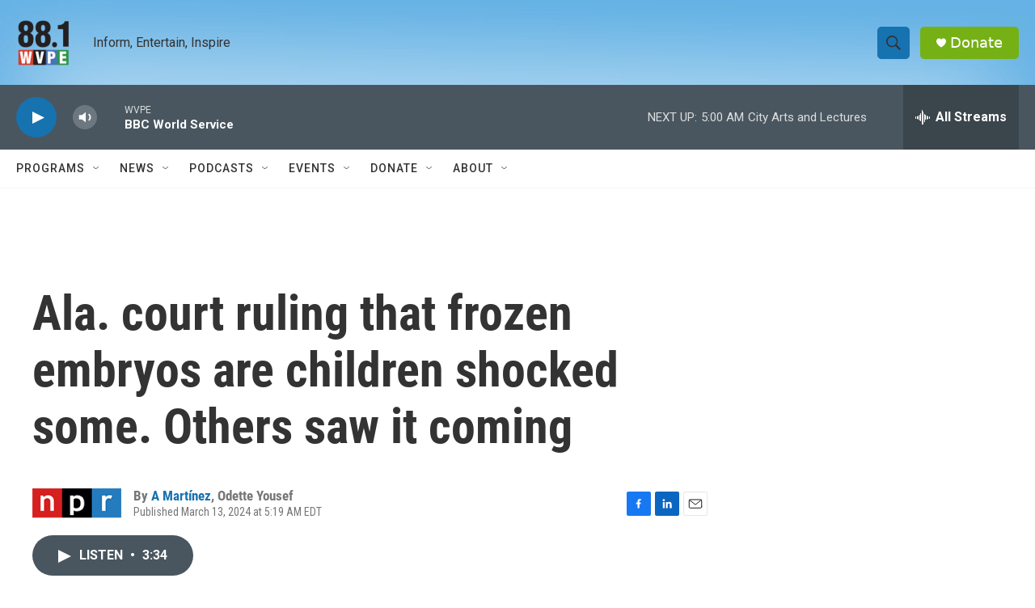

--- FILE ---
content_type: text/html; charset=utf-8
request_url: https://www.google.com/recaptcha/api2/aframe
body_size: 267
content:
<!DOCTYPE HTML><html><head><meta http-equiv="content-type" content="text/html; charset=UTF-8"></head><body><script nonce="UyFDTM7Y1tO0GLdztGD8cg">/** Anti-fraud and anti-abuse applications only. See google.com/recaptcha */ try{var clients={'sodar':'https://pagead2.googlesyndication.com/pagead/sodar?'};window.addEventListener("message",function(a){try{if(a.source===window.parent){var b=JSON.parse(a.data);var c=clients[b['id']];if(c){var d=document.createElement('img');d.src=c+b['params']+'&rc='+(localStorage.getItem("rc::a")?sessionStorage.getItem("rc::b"):"");window.document.body.appendChild(d);sessionStorage.setItem("rc::e",parseInt(sessionStorage.getItem("rc::e")||0)+1);localStorage.setItem("rc::h",'1769245561243');}}}catch(b){}});window.parent.postMessage("_grecaptcha_ready", "*");}catch(b){}</script></body></html>